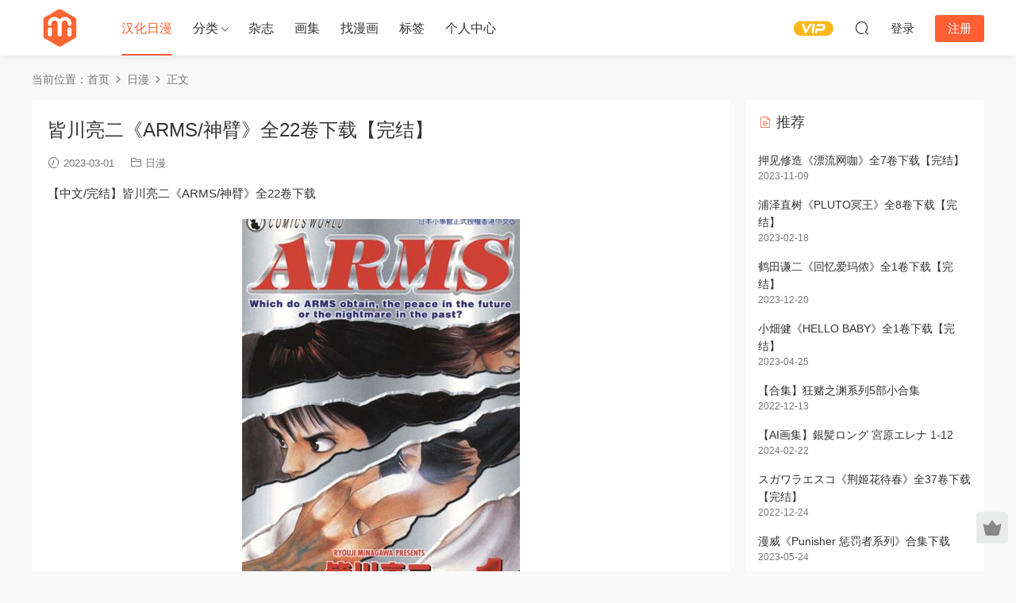

--- FILE ---
content_type: text/html; charset=UTF-8
request_url: https://imanshe.com/1024.html
body_size: 11862
content:
<!DOCTYPE HTML>
<html lang="zh-Hans">
<head>
  <meta charset="UTF-8">
  <meta http-equiv="X-UA-Compatible" content="IE=edge,chrome=1">
  <meta name="viewport" content="width=device-width,minimum-scale=1.0,maximum-scale=1.0,user-scalable=no"/>
  <meta name="apple-mobile-web-app-title" content="爱漫社">
  <meta http-equiv="Cache-Control" content="no-siteapp">
    <title>皆川亮二《ARMS/神臂》全22卷下载【完结】 - 爱漫社</title>
  <meta name="keywords" content="HD+,冒险,完结,格斗,皆川亮二,科幻,日漫">
  <meta name="description" content="【中文/完结】皆川亮二《ARMS/神臂》全22卷下载 内容简介： 高规凉，一个普普通通的高中生，有一个普普通通的三口之间，有一群普普通通的狐朋狗友，有一个普普通通的青梅竹马，住在一个普普通通的城市中居住，上着一所普普通通的高中。虽然他擅长飞檐走壁攀爬学校教学楼外墙如履平地，但是他只将这归功于小时候和老爸莫名其妙的野外露营生活；虽然他有一条小时候出过意外几乎断掉现不仅无碍而且具有超人的恢复力量的手臂，但是他却调侃地将其归功于医院神医为自己">
    <link rel="shortcut icon" href="">
  <meta name='robots' content='max-image-preview:large' />
<link rel='dns-prefetch' href='//cdn.staticfile.net' />
<style id='wp-img-auto-sizes-contain-inline-css' type='text/css'>
img:is([sizes=auto i],[sizes^="auto," i]){contain-intrinsic-size:3000px 1500px}
/*# sourceURL=wp-img-auto-sizes-contain-inline-css */
</style>
<style id='classic-theme-styles-inline-css' type='text/css'>
/*! This file is auto-generated */
.wp-block-button__link{color:#fff;background-color:#32373c;border-radius:9999px;box-shadow:none;text-decoration:none;padding:calc(.667em + 2px) calc(1.333em + 2px);font-size:1.125em}.wp-block-file__button{background:#32373c;color:#fff;text-decoration:none}
/*# sourceURL=/wp-includes/css/classic-themes.min.css */
</style>
<link rel='stylesheet' id='dripicons-css' href='//cdn.staticfile.net/dripicons/2.0.0/webfont.min.css?ver=2.0.0' type='text/css' media='screen' />
<link rel='stylesheet' id='modown-font-css' href='https://imanshe.com/wp-content/themes/modown/static/css/iconfont.css?ver=9.8' type='text/css' media='screen' />
<link rel='stylesheet' id='modown-base-css' href='https://imanshe.com/wp-content/themes/modown/static/css/base.css?ver=9.8' type='text/css' media='screen' />
<script type="text/javascript" src="https://imanshe.com/wp-includes/js/jquery/jquery.min.js?ver=3.7.1" id="jquery-core-js"></script>
<script type="text/javascript" src="https://imanshe.com/wp-includes/js/jquery/jquery-migrate.min.js?ver=3.4.1" id="jquery-migrate-js"></script>
<link rel="https://api.w.org/" href="https://imanshe.com/wp-json/" /><link rel="alternate" title="JSON" type="application/json" href="https://imanshe.com/wp-json/wp/v2/posts/1024" /><style id="erphpdown-custom"></style>
<link rel="icon" href="https://imanshe.com/wp-content/uploads/2023/02/logo.ico" sizes="32x32" />
<link rel="icon" href="https://imanshe.com/wp-content/uploads/2023/02/logo.ico" sizes="192x192" />
<link rel="apple-touch-icon" href="https://imanshe.com/wp-content/uploads/2023/02/logo.ico" />
<meta name="msapplication-TileImage" content="https://imanshe.com/wp-content/uploads/2023/02/logo.ico" />
    <script>var $ = jQuery;</script>
  <style>
  :root{--theme-color: #ff5f33;--theme-color2: #ff5f33;--theme-radius: 5px;}    .grids .grid .img{height: 400px;}
    .widget-postlist .hasimg li{padding-left: calc(44.8875px + 10px);}
    .widget-postlist .hasimg li .img{width:44.8875px;}
    @media (max-width: 1230px){
      .grids .grid .img{height: 326.31578947368px;}
    }
    @media (max-width: 1024px){
      .grids .grid .img{height: 400px;}
    }
    @media (max-width: 925px){
      .grids .grid .img{height: 326.31578947368px;}
    }
    @media (max-width: 768px){
      .grids .grid .img{height: 400px;}
    }
    @media (max-width: 620px){
      .grids .grid .img{height: 326.31578947368px;}
    }
    @media (max-width: 480px){
      .grids .grid .img{height: 252.63157894737px;}
    }
        .banner{margin-top: -70px;}
    .banner-slider{padding-top: 90px;}
        .banner-slider:after{content: none;}
    body.home .header{background: transparent;box-shadow: none;webkit-box-shadow:none;}
    body.home .header.scrolled{background: #fff;webkit-box-shadow: 0px 5px 10px 0px rgba(17, 58, 93, 0.1);-ms-box-shadow: 0px 5px 10px 0px rgba(17, 58, 93, 0.1);box-shadow: 0px 5px 10px 0px rgba(17, 58, 93, 0.1);}

    body.home .header:not(.scrolled) .nav-main > li, body.home .header:not(.scrolled) .nav-main > li > a, body.home .header:not(.scrolled) .nav-right > li > a, body.home .header:not(.scrolled) .nav-left > li > a{color:#ffffff;}
    body.home .header:not(.scrolled) .nav-line{background: #ffffff}
    body.home.night .header:not(.scrolled) .nav-main > li, body.home.night .header:not(.scrolled) .nav-main > li > a, body.home.night .header:not(.scrolled) .nav-right > li > a, body.home.night .header:not(.scrolled) .nav-left > li > a{color:#fff;}
    body.home .nav-main li.menu-item-has-children:after{color:#fff;}
    body.home .header.scrolled .nav-main li.menu-item-has-children:after{color:#333;}
    body.home.night .nav-main li.menu-item-has-children:after{color:#fff;}
    body.home.night .header.scrolled .nav-main li.menu-item-has-children:after{color:#bbb;}

    @media (max-width: 925px){
      .banner-slider{padding-top: 85px;}
          }

    @media (max-width: 768px){
      .banner{margin-top: -60px;}
      .banner-slider{padding-top: 70px;}
          }
      .banner:after, body.home .swiper-container-fullwidth .swiper-slide:after{content:"";position:absolute;top:0;bottom:0;left:0;right:0;background:linear-gradient(180deg,rgba(0,0,0,.38) 0,rgba(0,0,0,.38) 3.5%,rgba(0,0,0,.379) 7%,rgba(0,0,0,.377) 10.35%,rgba(0,0,0,.375) 13.85%,rgba(0,0,0,.372) 17.35%,rgba(0,0,0,.369) 20.85%,rgba(0,0,0,.366) 24.35%,rgba(0,0,0,.364) 27.85%,rgba(0,0,0,.361) 31.35%,rgba(0,0,0,.358) 34.85%,rgba(0,0,0,.355) 38.35%,rgba(0,0,0,.353) 41.85%,rgba(0,0,0,.351) 45.35%,rgba(0,0,0,.35) 48.85%,rgba(0,0,0,.353) 52.35%,rgba(0,0,0,.36) 55.85%,rgba(0,0,0,.371) 59.35%,rgba(0,0,0,.385) 62.85%,rgba(0,0,0,.402) 66.35%,rgba(0,0,0,.42) 69.85%,rgba(0,0,0,.44) 73.35%,rgba(0,0,0,.46) 76.85%,rgba(0,0,0,.48) 80.35%,rgba(0,0,0,.498) 83.85%,rgba(0,0,0,.515) 87.35%,rgba(0,0,0,.529) 90.85%,rgba(0,0,0,.54) 94.35%,rgba(0,0,0,.547) 97.85%,rgba(0,0,0,.55));z-index:9}
      .grids .grid h3 a{height: 40px;-webkit-line-clamp:2;}
    .grids .audio .title{line-height: 25px;}
      .grids .grid h3 a, .lists .list h3 a, .lists .grid h3 a, .home-blogs ul li h3 a{font-weight:600;}
      .mocats .moli ul li{padding-right: 0}
    .mocats .moli ul span{display:none !important;}
      .post > .vip-tag, .post > .free-tag{display:none !important;}
      .article-content{font-size: 15px;}
    @media(max-width: 768px){
      .article-content{font-size: 15px;}
    }
      .erphpdown-box, .erphpdown, .article-content .erphpdown-content-vip{background: transparent !important;border: 2px dashed var(--theme-color);}
    .erphpdown-box .erphpdown-title{display: inline-block;}
  .logo a img{width:70px;height:auto;max-height:100%}@media (max-width: 1024px){.logo a img{width:60px;height:auto;max-height:100%}}@media (max-width: 768px){.footer-widgets{display: none;}}@media (max-width:480px){}</style><style id='global-styles-inline-css' type='text/css'>
:root{--wp--preset--aspect-ratio--square: 1;--wp--preset--aspect-ratio--4-3: 4/3;--wp--preset--aspect-ratio--3-4: 3/4;--wp--preset--aspect-ratio--3-2: 3/2;--wp--preset--aspect-ratio--2-3: 2/3;--wp--preset--aspect-ratio--16-9: 16/9;--wp--preset--aspect-ratio--9-16: 9/16;--wp--preset--color--black: #000000;--wp--preset--color--cyan-bluish-gray: #abb8c3;--wp--preset--color--white: #ffffff;--wp--preset--color--pale-pink: #f78da7;--wp--preset--color--vivid-red: #cf2e2e;--wp--preset--color--luminous-vivid-orange: #ff6900;--wp--preset--color--luminous-vivid-amber: #fcb900;--wp--preset--color--light-green-cyan: #7bdcb5;--wp--preset--color--vivid-green-cyan: #00d084;--wp--preset--color--pale-cyan-blue: #8ed1fc;--wp--preset--color--vivid-cyan-blue: #0693e3;--wp--preset--color--vivid-purple: #9b51e0;--wp--preset--gradient--vivid-cyan-blue-to-vivid-purple: linear-gradient(135deg,rgb(6,147,227) 0%,rgb(155,81,224) 100%);--wp--preset--gradient--light-green-cyan-to-vivid-green-cyan: linear-gradient(135deg,rgb(122,220,180) 0%,rgb(0,208,130) 100%);--wp--preset--gradient--luminous-vivid-amber-to-luminous-vivid-orange: linear-gradient(135deg,rgb(252,185,0) 0%,rgb(255,105,0) 100%);--wp--preset--gradient--luminous-vivid-orange-to-vivid-red: linear-gradient(135deg,rgb(255,105,0) 0%,rgb(207,46,46) 100%);--wp--preset--gradient--very-light-gray-to-cyan-bluish-gray: linear-gradient(135deg,rgb(238,238,238) 0%,rgb(169,184,195) 100%);--wp--preset--gradient--cool-to-warm-spectrum: linear-gradient(135deg,rgb(74,234,220) 0%,rgb(151,120,209) 20%,rgb(207,42,186) 40%,rgb(238,44,130) 60%,rgb(251,105,98) 80%,rgb(254,248,76) 100%);--wp--preset--gradient--blush-light-purple: linear-gradient(135deg,rgb(255,206,236) 0%,rgb(152,150,240) 100%);--wp--preset--gradient--blush-bordeaux: linear-gradient(135deg,rgb(254,205,165) 0%,rgb(254,45,45) 50%,rgb(107,0,62) 100%);--wp--preset--gradient--luminous-dusk: linear-gradient(135deg,rgb(255,203,112) 0%,rgb(199,81,192) 50%,rgb(65,88,208) 100%);--wp--preset--gradient--pale-ocean: linear-gradient(135deg,rgb(255,245,203) 0%,rgb(182,227,212) 50%,rgb(51,167,181) 100%);--wp--preset--gradient--electric-grass: linear-gradient(135deg,rgb(202,248,128) 0%,rgb(113,206,126) 100%);--wp--preset--gradient--midnight: linear-gradient(135deg,rgb(2,3,129) 0%,rgb(40,116,252) 100%);--wp--preset--font-size--small: 13px;--wp--preset--font-size--medium: 20px;--wp--preset--font-size--large: 36px;--wp--preset--font-size--x-large: 42px;--wp--preset--spacing--20: 0.44rem;--wp--preset--spacing--30: 0.67rem;--wp--preset--spacing--40: 1rem;--wp--preset--spacing--50: 1.5rem;--wp--preset--spacing--60: 2.25rem;--wp--preset--spacing--70: 3.38rem;--wp--preset--spacing--80: 5.06rem;--wp--preset--shadow--natural: 6px 6px 9px rgba(0, 0, 0, 0.2);--wp--preset--shadow--deep: 12px 12px 50px rgba(0, 0, 0, 0.4);--wp--preset--shadow--sharp: 6px 6px 0px rgba(0, 0, 0, 0.2);--wp--preset--shadow--outlined: 6px 6px 0px -3px rgb(255, 255, 255), 6px 6px rgb(0, 0, 0);--wp--preset--shadow--crisp: 6px 6px 0px rgb(0, 0, 0);}:where(.is-layout-flex){gap: 0.5em;}:where(.is-layout-grid){gap: 0.5em;}body .is-layout-flex{display: flex;}.is-layout-flex{flex-wrap: wrap;align-items: center;}.is-layout-flex > :is(*, div){margin: 0;}body .is-layout-grid{display: grid;}.is-layout-grid > :is(*, div){margin: 0;}:where(.wp-block-columns.is-layout-flex){gap: 2em;}:where(.wp-block-columns.is-layout-grid){gap: 2em;}:where(.wp-block-post-template.is-layout-flex){gap: 1.25em;}:where(.wp-block-post-template.is-layout-grid){gap: 1.25em;}.has-black-color{color: var(--wp--preset--color--black) !important;}.has-cyan-bluish-gray-color{color: var(--wp--preset--color--cyan-bluish-gray) !important;}.has-white-color{color: var(--wp--preset--color--white) !important;}.has-pale-pink-color{color: var(--wp--preset--color--pale-pink) !important;}.has-vivid-red-color{color: var(--wp--preset--color--vivid-red) !important;}.has-luminous-vivid-orange-color{color: var(--wp--preset--color--luminous-vivid-orange) !important;}.has-luminous-vivid-amber-color{color: var(--wp--preset--color--luminous-vivid-amber) !important;}.has-light-green-cyan-color{color: var(--wp--preset--color--light-green-cyan) !important;}.has-vivid-green-cyan-color{color: var(--wp--preset--color--vivid-green-cyan) !important;}.has-pale-cyan-blue-color{color: var(--wp--preset--color--pale-cyan-blue) !important;}.has-vivid-cyan-blue-color{color: var(--wp--preset--color--vivid-cyan-blue) !important;}.has-vivid-purple-color{color: var(--wp--preset--color--vivid-purple) !important;}.has-black-background-color{background-color: var(--wp--preset--color--black) !important;}.has-cyan-bluish-gray-background-color{background-color: var(--wp--preset--color--cyan-bluish-gray) !important;}.has-white-background-color{background-color: var(--wp--preset--color--white) !important;}.has-pale-pink-background-color{background-color: var(--wp--preset--color--pale-pink) !important;}.has-vivid-red-background-color{background-color: var(--wp--preset--color--vivid-red) !important;}.has-luminous-vivid-orange-background-color{background-color: var(--wp--preset--color--luminous-vivid-orange) !important;}.has-luminous-vivid-amber-background-color{background-color: var(--wp--preset--color--luminous-vivid-amber) !important;}.has-light-green-cyan-background-color{background-color: var(--wp--preset--color--light-green-cyan) !important;}.has-vivid-green-cyan-background-color{background-color: var(--wp--preset--color--vivid-green-cyan) !important;}.has-pale-cyan-blue-background-color{background-color: var(--wp--preset--color--pale-cyan-blue) !important;}.has-vivid-cyan-blue-background-color{background-color: var(--wp--preset--color--vivid-cyan-blue) !important;}.has-vivid-purple-background-color{background-color: var(--wp--preset--color--vivid-purple) !important;}.has-black-border-color{border-color: var(--wp--preset--color--black) !important;}.has-cyan-bluish-gray-border-color{border-color: var(--wp--preset--color--cyan-bluish-gray) !important;}.has-white-border-color{border-color: var(--wp--preset--color--white) !important;}.has-pale-pink-border-color{border-color: var(--wp--preset--color--pale-pink) !important;}.has-vivid-red-border-color{border-color: var(--wp--preset--color--vivid-red) !important;}.has-luminous-vivid-orange-border-color{border-color: var(--wp--preset--color--luminous-vivid-orange) !important;}.has-luminous-vivid-amber-border-color{border-color: var(--wp--preset--color--luminous-vivid-amber) !important;}.has-light-green-cyan-border-color{border-color: var(--wp--preset--color--light-green-cyan) !important;}.has-vivid-green-cyan-border-color{border-color: var(--wp--preset--color--vivid-green-cyan) !important;}.has-pale-cyan-blue-border-color{border-color: var(--wp--preset--color--pale-cyan-blue) !important;}.has-vivid-cyan-blue-border-color{border-color: var(--wp--preset--color--vivid-cyan-blue) !important;}.has-vivid-purple-border-color{border-color: var(--wp--preset--color--vivid-purple) !important;}.has-vivid-cyan-blue-to-vivid-purple-gradient-background{background: var(--wp--preset--gradient--vivid-cyan-blue-to-vivid-purple) !important;}.has-light-green-cyan-to-vivid-green-cyan-gradient-background{background: var(--wp--preset--gradient--light-green-cyan-to-vivid-green-cyan) !important;}.has-luminous-vivid-amber-to-luminous-vivid-orange-gradient-background{background: var(--wp--preset--gradient--luminous-vivid-amber-to-luminous-vivid-orange) !important;}.has-luminous-vivid-orange-to-vivid-red-gradient-background{background: var(--wp--preset--gradient--luminous-vivid-orange-to-vivid-red) !important;}.has-very-light-gray-to-cyan-bluish-gray-gradient-background{background: var(--wp--preset--gradient--very-light-gray-to-cyan-bluish-gray) !important;}.has-cool-to-warm-spectrum-gradient-background{background: var(--wp--preset--gradient--cool-to-warm-spectrum) !important;}.has-blush-light-purple-gradient-background{background: var(--wp--preset--gradient--blush-light-purple) !important;}.has-blush-bordeaux-gradient-background{background: var(--wp--preset--gradient--blush-bordeaux) !important;}.has-luminous-dusk-gradient-background{background: var(--wp--preset--gradient--luminous-dusk) !important;}.has-pale-ocean-gradient-background{background: var(--wp--preset--gradient--pale-ocean) !important;}.has-electric-grass-gradient-background{background: var(--wp--preset--gradient--electric-grass) !important;}.has-midnight-gradient-background{background: var(--wp--preset--gradient--midnight) !important;}.has-small-font-size{font-size: var(--wp--preset--font-size--small) !important;}.has-medium-font-size{font-size: var(--wp--preset--font-size--medium) !important;}.has-large-font-size{font-size: var(--wp--preset--font-size--large) !important;}.has-x-large-font-size{font-size: var(--wp--preset--font-size--x-large) !important;}
/*# sourceURL=global-styles-inline-css */
</style>
</head>
<body class="wp-singular post-template-default single single-post postid-1024 single-format-standard wp-theme-modown">
<header class="header">
  <div class="container clearfix">

    
        <div class="logo">
      <a href="https://imanshe.com" title="爱漫社"><img src="https://imanshe.com/wp-content/uploads/2023/02/logo7070.png" data-light="https://imanshe.com/wp-content/uploads/2023/02/logo7070.png" data-dark="https://imanshe.com/wp-content/uploads/2023/02/logo7070.png" alt="爱漫社" /></a>
    </div>

    <ul class="nav-main">
      <li id="menu-item-4398" class="menu-item menu-item-type-taxonomy menu-item-object-category current-post-ancestor current-menu-parent current-post-parent menu-item-4398"><a href="https://imanshe.com/riman">汉化日漫</a></li>
<li id="menu-item-4396" class="menu-item menu-item-type-custom menu-item-object-custom menu-item-has-children menu-item-4396"><a href="https://imanshe.com/all">分类</a>
<ul class="sub-menu">
	<li id="menu-item-49" class="menu-item menu-item-type-taxonomy menu-item-object-category current-post-ancestor current-menu-parent current-post-parent menu-item-49"><a href="https://imanshe.com/riman">日漫</a></li>
	<li id="menu-item-2864" class="menu-item menu-item-type-taxonomy menu-item-object-category menu-item-2864"><a href="https://imanshe.com/guoman">国漫</a></li>
	<li id="menu-item-948" class="menu-item menu-item-type-taxonomy menu-item-object-category menu-item-948"><a href="https://imanshe.com/gangman">港漫</a></li>
	<li id="menu-item-2865" class="menu-item menu-item-type-taxonomy menu-item-object-category menu-item-2865"><a href="https://imanshe.com/hanman">韩漫</a></li>
	<li id="menu-item-2863" class="menu-item menu-item-type-taxonomy menu-item-object-category menu-item-2863"><a href="https://imanshe.com/meiman">美漫</a></li>
	<li id="menu-item-106" class="menu-item menu-item-type-taxonomy menu-item-object-category menu-item-106"><a href="https://imanshe.com/raw">原版</a></li>
</ul>
</li>
<li id="menu-item-105" class="menu-item menu-item-type-taxonomy menu-item-object-category menu-item-105"><a href="https://imanshe.com/magazine">杂志</a></li>
<li id="menu-item-4397" class="menu-item menu-item-type-taxonomy menu-item-object-category menu-item-4397"><a href="https://imanshe.com/artbook">画集</a></li>
<li id="menu-item-2471" class="menu-item menu-item-type-post_type menu-item-object-page menu-item-2471"><a href="https://imanshe.com/all">找漫画</a></li>
<li id="menu-item-947" class="menu-item menu-item-type-post_type menu-item-object-page menu-item-947"><a href="https://imanshe.com/tags">标签</a></li>
<li id="menu-item-949" class="menu-item menu-item-type-post_type menu-item-object-page menu-item-949"><a href="https://imanshe.com/user">个人中心</a></li>
    </ul>

    
    <ul class="nav-right">
                  <li class="nav-vip">
        <a href="https://imanshe.com/vip"><i class="icon icon-vip-s"></i></a>
      </li>
                                    <li class="nav-search">
        <a href="javascript:;" class="search-loader" title="搜索"><i class="icon icon-search"></i></a>
      </li>
                    <li class="nav-login no"><a href="https://imanshe.com/login?redirect_to=https://imanshe.com/1024.html" class="signin-loader" rel="nofollow"><i class="icon icon-user"></i><span>登录</span></a><b class="nav-line"></b><a href="https://imanshe.com/login?action=register&redirect_to=https://imanshe.com/1024.html" class="reg signup-loader" rel="nofollow"><span>注册</span></a></li>
                    <li class="nav-button"><a href="javascript:;" class="nav-loader"><i class="icon icon-menu"></i></a></li>
          </ul>

  </div>
</header>


<div class="search-wrap">
  <div class="container search-wrap-container">
    <form action="https://imanshe.com/" class="search-form" method="get">
            <input autocomplete="off" class="search-input" name="s" placeholder="输入关键字回车" type="text">
      <button class="search-btn" type="submit"><i class="icon icon-search"></i>搜索</button>
      <i class="icon icon-close"></i>
      <input type="hidden" name="cat" class="search-cat-val">
          </form>
  </div>
</div><div class="main">
		<div class="container clearfix">
				<div class="breadcrumbs">当前位置：<span><a href="https://imanshe.com/" itemprop="url"><span itemprop="title">首页</span></a></span> <span class="sep"><i class="dripicons dripicons-chevron-right"></i></span> <span><a href="https://imanshe.com/riman" itemprop="url"><span itemprop="title">日漫</span></a></span> <span class="sep"><i class="dripicons dripicons-chevron-right"></i></span> <span class="current">正文</span></div>						<div class="content-wrap">
	    	<div class="content">
	    			    			    			    			    		<article id="single-content" class="single-content">
		    		<div class="article-header">	<h1 class="article-title">皆川亮二《ARMS/神臂》全22卷下载【完结】</h1>
	<div class="article-meta">
				<span class="item"><i class="icon icon-time"></i> 2023-03-01</span>		<span class="item item-cats"><i class="icon icon-cat"></i> <a href="https://imanshe.com/riman" id="img-cat-4">日漫</a></span>									</div>
</div>		    				    		<div class="article-content clearfix">
		    					    					    					    					    						    						    						    						    			<p>【中文/完结】皆川亮二《ARMS/神臂》全22卷下载</p>
<div class="post-thumbnail option-post-thumbnail">
 <img fetchpriority="high" decoding="async" width="350" height="480" src="https://imgs.11quu.com/2023/02/8465854516207311828.jpg" class="aligncenter" alt="">
</div>
<div class="entry-content">
<h3>内容简介：</h3>
<p>高规凉，一个普普通通的高中生，有一个普普通通的三口之间，有一群普普通通的狐朋狗友，有一个普普通通的青梅竹马，住在一个普普通通的城市中居住，上着一所普普通通的高中。虽然他擅长飞檐走壁攀爬学校教学楼外墙如履平地，但是他只将这归功于小时候和老爸莫名其妙的野外露营生活；虽然他有一条小时候出过意外几乎断掉现不仅无碍而且具有超人的恢复力量的手臂，但是他却调侃地将其归功于医院神医为自己植入了神的力量……</p>
<h3>百度网盘下载内容包括：</h3>
<ul>
<li>【<span>超清原画/扫描原档/HD+</span>】【PDF】22卷【完结】，香港中文，分辨率1600*2400</li>
</ul>
</div>
<p></p>
<div class="erphpdown erphpdown-see erphpdown-content-vip" style="display:block">此隐藏内容仅限VIP查看<a href="https://imanshe.com/user?action=vip" target="_blank" class="erphpdown-vip">升级VIP</a></div>
			    						    						    			<style>.erphpdown-box, .erphpdown-box + .article-custom-metas{display:block;}</style>			    					    		
			    					    				    					    			<div class="article-copyright"><i class="icon icon-warning1"></i> 如文件无法打开，可查看本站推荐的<a href="https://imanshe.com/soft" target="_blank">漫画阅读软件</a>。原文链接：<a href="https://imanshe.com/1024.html">https://imanshe.com/1024.html</a>，转载请注明出处。		    			</div>		            </div>
		    				            <div class="article-tags"><a href="https://imanshe.com/tag/hd" rel="tag">HD+</a><a href="https://imanshe.com/tag/%e5%86%92%e9%99%a9" rel="tag">冒险</a><a href="https://imanshe.com/tag/%e5%ae%8c%e7%bb%93" rel="tag">完结</a><a href="https://imanshe.com/tag/%e6%a0%bc%e6%96%97" rel="tag">格斗</a><a href="https://imanshe.com/tag/%e7%9a%86%e5%b7%9d%e4%ba%ae%e4%ba%8c" rel="tag">皆川亮二</a><a href="https://imanshe.com/tag/%e7%a7%91%e5%b9%bb" rel="tag">科幻</a></div>					<div class="article-shares"><a href="javascript:;" data-url="https://imanshe.com/1024.html" class="share-weixin"><i class="icon icon-weixin"></i></a><a data-share="qzone" class="share-qzone" data-url="https://imanshe.com/1024.html"><i class="icon icon-qzone"></i></a><a data-share="weibo" class="share-tsina" data-url="https://imanshe.com/1024.html"><i class="icon icon-weibo"></i></a><a data-share="qq" class="share-sqq" data-url="https://imanshe.com/1024.html"><i class="icon icon-qq"></i></a><a data-share="douban" class="share-douban" data-url="https://imanshe.com/1024.html"><i class="icon icon-douban"></i></a></div>	            </article>
	            	            	            <nav class="article-nav">
	                <span class="article-nav-prev">上一篇<br><a href="https://imanshe.com/1023.html" rel="prev">佐藤友生《妖怪医生》全15卷下载【完结】</a></span>
	                <span class="article-nav-next">下一篇<br><a href="https://imanshe.com/1025.html" rel="next">敷诚一《藤村同学的学生会》全8卷下载【完结】</a></span>
	            </nav>
	            	            	            <div class="single-related"><h3 class="related-title"><i class="icon icon-related"></i> 猜你喜欢</h3><div class="grids relateds clearfix"><div class="post grid"  data-id="5239">
    <div class="img">
        <a href="https://imanshe.com/5239.html" title="藤田かくじ《放学后老娘给你两拳》1-13话下载【连载中】" target="" rel="bookmark">
        <img  src="https://imanshe.com/wp-content/uploads/replace/1b17121acd331b510b5d7f1fa95742f0.jpeg" class="thumb" alt="藤田かくじ《放学后老娘给你两拳》1-13话下载【连载中】">
                </a>
        <div class="img-cat"><a href="https://imanshe.com/riman" id="img-cat-4">日漫</a></div>    </div>
    <div class="con">
        
        
        <h3 itemprop="name headline"><a itemprop="url" rel="bookmark" href="https://imanshe.com/5239.html" title="藤田かくじ《放学后老娘给你两拳》1-13话下载【连载中】" target="">藤田かくじ《放学后老娘给你两拳》1-13话下载【连载中】</a></h3>

                <div class="excerpt">想体验热血吗，那就放学后和我打两拳。 百度网盘下载： 【JPG】1-13话【连载中】</div>
        <div class="grid-meta">
            <span class="time"><i class="icon icon-time"></i> 3周前</span><span class="comments"><i class="icon icon-comment"></i> 0</span>        </div>

            </div>

    <span class="vip-tag"><i>VIP</i></span>    </div><div class="post grid"  data-id="5238">
    <div class="img">
        <a href="https://imanshe.com/5238.html" title="りょん《你是地雷吗？地原同学》1-92话下载" target="" rel="bookmark">
        <img  src="https://imanshe.com/wp-content/uploads/2026/01/1767880425-002.webp" class="thumb" alt="りょん《你是地雷吗？地原同学》1-92话下载">
                </a>
        <div class="img-cat"><a href="https://imanshe.com/riman" id="img-cat-4">日漫</a></div>    </div>
    <div class="con">
        
        
        <h3 itemprop="name headline"><a itemprop="url" rel="bookmark" href="https://imanshe.com/5238.html" title="りょん《你是地雷吗？地原同学》1-92话下载" target="">りょん《你是地雷吗？地原同学》1-92话下载</a></h3>

                <div class="excerpt">我的同桌是一个传说中被称为地雷系的女孩 百度网盘下载： 【PDF】1-92话【连载中】</div>
        <div class="grid-meta">
            <span class="time"><i class="icon icon-time"></i> 3周前</span><span class="comments"><i class="icon icon-comment"></i> 0</span>        </div>

            </div>

    <span class="vip-tag"><i>VIP</i></span>    </div><div class="post grid"  data-id="5240">
    <div class="img">
        <a href="https://imanshe.com/5240.html" title="逸茂エルク《冰上二重奏》1-22话下载【连载中】" target="" rel="bookmark">
        <img  src="https://imanshe.com/wp-content/uploads/replace/5b57cdf920c278a8f70b74e71a48e650.jpeg" class="thumb" alt="逸茂エルク《冰上二重奏》1-22话下载【连载中】">
                </a>
        <div class="img-cat"><a href="https://imanshe.com/riman" id="img-cat-4">日漫</a></div>    </div>
    <div class="con">
        
        
        <h3 itemprop="name headline"><a itemprop="url" rel="bookmark" href="https://imanshe.com/5240.html" title="逸茂エルク《冰上二重奏》1-22话下载【连载中】" target="">逸茂エルク《冰上二重奏》1-22话下载【连载中】</a></h3>

                <div class="excerpt">隼马在花样滑冰场上被一位少女深深吸引， 于是他开始自学滑冰并持续练习。 然而，那位令他憧憬的少女却突然从赛场上消失了。 失去方向的隼马，数年后在滑冰场上竟与她意...</div>
        <div class="grid-meta">
            <span class="time"><i class="icon icon-time"></i> 3周前</span><span class="comments"><i class="icon icon-comment"></i> 0</span>        </div>

            </div>

    <span class="vip-tag"><i>VIP</i></span>    </div><div class="post grid"  data-id="5233">
    <div class="img">
        <a href="https://imanshe.com/5233.html" title="李晓楠《绍宋》1-192话下载【连载中】" target="" rel="bookmark">
        <img  src="https://imanshe.com/wp-content/uploads/replace/f408f30f9b05f1fbc0df994f60b65e8f.jpeg" class="thumb" alt="李晓楠《绍宋》1-192话下载【连载中】">
                </a>
        <div class="img-cat"><a href="https://imanshe.com/riman" id="img-cat-4">日漫</a></div>    </div>
    <div class="con">
        
        
        <h3 itemprop="name headline"><a itemprop="url" rel="bookmark" href="https://imanshe.com/5233.html" title="李晓楠《绍宋》1-192话下载【连载中】" target="">李晓楠《绍宋》1-192话下载【连载中】</a></h3>

                <div class="excerpt">故事简介 皇九子赵构在南京应天（今商丘）匆忙登基，群臣都期待这个有英武之名的新皇能够率军抵抗金人的侵略。但短短三个月后，赵构就开启南下逃亡之路。不过刚一启程，这...</div>
        <div class="grid-meta">
            <span class="time"><i class="icon icon-time"></i> 3周前</span><span class="comments"><i class="icon icon-comment"></i> 0</span>        </div>

            </div>

    <span class="vip-tag"><i>VIP</i></span>    </div><div class="post grid"  data-id="5232">
    <div class="img">
        <a href="https://imanshe.com/5232.html" title="雁木万里《拒绝耍心机女孩》01卷下载【连载中】" target="" rel="bookmark">
        <img  src="https://imanshe.com/wp-content/uploads/replace/d25a7044225e2c5374e4644070774800.jpeg" class="thumb" alt="雁木万里《拒绝耍心机女孩》01卷下载【连载中】">
                </a>
        <div class="img-cat"><a href="https://imanshe.com/riman" id="img-cat-4">日漫</a></div>    </div>
    <div class="con">
        
        
        <h3 itemprop="name headline"><a itemprop="url" rel="bookmark" href="https://imanshe.com/5232.html" title="雁木万里《拒绝耍心机女孩》01卷下载【连载中】" target="">雁木万里《拒绝耍心机女孩》01卷下载【连载中】</a></h3>

                <div class="excerpt">作品简介 漫画作者：雁木万里 对耍心机的女生很严格的男高中生── 桥本令儿很讨厌班上最耍心机的女生──药师寺美影。 然而美影却打从心底喜欢着令儿！ 愿美影奋力的...</div>
        <div class="grid-meta">
            <span class="time"><i class="icon icon-time"></i> 3周前</span><span class="comments"><i class="icon icon-comment"></i> 0</span>        </div>

            </div>

    <span class="vip-tag"><i>VIP</i></span>    </div><div class="post grid"  data-id="5225">
    <div class="img">
        <a href="https://imanshe.com/5225.html" title="浅见理都《谁看见了孔雀在跳舞》1-7卷下载【完结】" target="" rel="bookmark">
        <img  src="https://imanshe.com/wp-content/uploads/replace/9dba9799ecf41ef93d64b9945fdcaf7f.jpeg" class="thumb" alt="浅见理都《谁看见了孔雀在跳舞》1-7卷下载【完结】">
                </a>
        <div class="img-cat"><a href="https://imanshe.com/riman" id="img-cat-4">日漫</a></div>    </div>
    <div class="con">
        
        
        <h3 itemprop="name headline"><a itemprop="url" rel="bookmark" href="https://imanshe.com/5225.html" title="浅见理都《谁看见了孔雀在跳舞》1-7卷下载【完结】" target="">浅见理都《谁看见了孔雀在跳舞》1-7卷下载【完结】</a></h3>

                <div class="excerpt">一个下着细雪的圣诞夜，发生了一起退休警察遭人杀害的事件。 嫌疑犯遭到逮捕，事件乍看之下圆满落幕。 然而，遭杀害的退休警察官生前留给女儿的一封信，使得事件再次动起...</div>
        <div class="grid-meta">
            <span class="time"><i class="icon icon-time"></i> 4周前</span><span class="comments"><i class="icon icon-comment"></i> 0</span>        </div>

            </div>

    <span class="vip-tag"><i>VIP</i></span>    </div></div><script>var relateImgWidth = jQuery(".single-related .grids .grid .img").width();jQuery(".single-related .grids .grid .img").height(relateImgWidth*1.4035);</script></div>	            <div class="single-comment">
	<h3 class="comments-title" id="comments">
		<i class="icon icon-comments"></i> 评论<small>0</small>
	</h3>
	<div id="respond" class="comments-respond no_webshot">
				<div class="comment-signarea">请先 <a href="javascript:;" class="signin-loader">登录</a></div>
			</div>
	</div>



	            	    	</div>
	    </div>
		<aside class="sidebar">
	<div class="theiaStickySidebar">
	
	<div class="widget widget-postlist"><h3><i class="icon icon-posts"></i> 推荐</h3><ul class="clearfix">        <li>
          		            <h4><a href="https://imanshe.com/3858.html" target="" title="押见修造《漂流网咖》全7卷下载【完结】">押见修造《漂流网咖》全7卷下载【完结】</a></h4>
          <p class="meta">
          	<span class="time">2023-11-09</span>          	          	          </p>
                  </li>
		        <li>
          		            <h4><a href="https://imanshe.com/859.html" target="" title="浦泽直树《PLUTO冥王》全8卷下载【完结】">浦泽直树《PLUTO冥王》全8卷下载【完结】</a></h4>
          <p class="meta">
          	<span class="time">2023-02-18</span>          	          	          </p>
                  </li>
		        <li>
          		            <h4><a href="https://imanshe.com/4112.html" target="" title="鹤田谦二《回忆爱玛侬》全1卷下载【完结】">鹤田谦二《回忆爱玛侬》全1卷下载【完结】</a></h4>
          <p class="meta">
          	<span class="time">2023-12-20</span>          	          	          </p>
                  </li>
		        <li>
          		            <h4><a href="https://imanshe.com/1992.html" target="" title="小畑健《HELLO BABY》全1卷下载【完结】">小畑健《HELLO BABY》全1卷下载【完结】</a></h4>
          <p class="meta">
          	<span class="time">2023-04-25</span>          	          	          </p>
                  </li>
		        <li>
          		            <h4><a href="https://imanshe.com/320.html" target="" title="【合集】狂赌之渊系列5部小合集">【合集】狂赌之渊系列5部小合集</a></h4>
          <p class="meta">
          	<span class="time">2022-12-13</span>          	          	          </p>
                  </li>
		        <li>
          		            <h4><a href="https://imanshe.com/4613.html" target="" title="【AI画集】銀髪ロング 宮原エレナ 1-12">【AI画集】銀髪ロング 宮原エレナ 1-12</a></h4>
          <p class="meta">
          	<span class="time">2024-02-22</span>          	          	          </p>
                  </li>
		        <li>
          		            <h4><a href="https://imanshe.com/614.html" target="" title="スガワラエスコ《荆姬花待春》全37卷下载【完结】">スガワラエスコ《荆姬花待春》全37卷下载【完结】</a></h4>
          <p class="meta">
          	<span class="time">2022-12-24</span>          	          	          </p>
                  </li>
		        <li>
          		            <h4><a href="https://imanshe.com/2704.html" target="" title="漫威《Punisher 惩罚者系列》合集下载">漫威《Punisher 惩罚者系列》合集下载</a></h4>
          <p class="meta">
          	<span class="time">2023-05-24</span>          	          	          </p>
                  </li>
		</ul></div><div class="widget widget-tags"><h3><i class="icon icon-tag"></i> 标签</h3><div class="items"><a href="https://imanshe.com/tag/%e5%ae%8c%e7%bb%93">完结</a><a href="https://imanshe.com/tag/hd">HD+</a><a href="https://imanshe.com/tag/%e7%88%b1%e6%83%85">爱情</a><a href="https://imanshe.com/tag/%e8%bf%9e%e8%bd%bd">连载</a><a href="https://imanshe.com/tag/%e5%86%92%e9%99%a9">冒险</a><a href="https://imanshe.com/tag/%e6%a0%bc%e6%96%97">格斗</a><a href="https://imanshe.com/tag/%e6%90%9e%e7%ac%91">搞笑</a><a href="https://imanshe.com/tag/%e7%bb%8f%e5%85%b8">经典</a><a href="https://imanshe.com/tag/%e7%a7%91%e5%b9%bb">科幻</a><a href="https://imanshe.com/tag/%e7%83%ad%e8%a1%80">热血</a><a href="https://imanshe.com/tag/%e9%ad%94%e5%b9%bb">魔幻</a><a href="https://imanshe.com/tag/%e5%a5%87%e5%b9%bb">奇幻</a><a href="https://imanshe.com/tag/%e6%82%ac%e7%96%91">悬疑</a><a href="https://imanshe.com/tag/%e6%a0%a1%e5%9b%ad">校园</a><a href="https://imanshe.com/tag/%e6%ad%a6%e4%be%a0">武侠</a><a href="https://imanshe.com/tag/%e6%81%90%e6%80%96">恐怖</a><a href="https://imanshe.com/tag/%e5%b0%91%e5%a5%b3">少女</a><a href="https://imanshe.com/tag/%e5%8e%86%e5%8f%b2">历史</a><a href="https://imanshe.com/tag/%e7%ab%9e%e6%8a%80">竞技</a><a href="https://imanshe.com/tag/%e7%94%9f%e6%b4%bb">生活</a><a href="https://imanshe.com/tag/%e7%94%bb%e9%9b%86">画集</a><a href="https://imanshe.com/tag/%e8%80%bd%e7%be%8e">耽美</a><a href="https://imanshe.com/tag/%e8%81%8c%e5%9c%ba">职场</a><a href="https://imanshe.com/tag/%e7%a5%9e%e9%ac%bc">神鬼</a><a href="https://imanshe.com/tag/%e5%b0%91%e5%b9%b4">少年</a><a href="https://imanshe.com/tag/%e6%97%a5%e6%96%87">日文</a><a href="https://imanshe.com/tag/%e6%88%98%e4%ba%89">战争</a><a href="https://imanshe.com/tag/%e4%be%a6%e6%8e%a2">侦探</a><a href="https://imanshe.com/tag/%e5%85%8d%e8%b4%b9">免费</a><a href="https://imanshe.com/tag/%e5%90%88%e9%9b%86">合集</a><a href="https://imanshe.com/tag/%e9%ad%94%e6%b3%95">魔法</a><a href="https://imanshe.com/tag/%e9%bb%84%e7%8e%89%e9%83%8e">黄玉郎</a><a href="https://imanshe.com/tag/%e5%8a%b1%e5%bf%97">励志</a><a href="https://imanshe.com/tag/%e5%91%a8%e5%88%8a%e5%b0%91%e5%b9%b4jump">周刊少年Jump</a><a href="https://imanshe.com/tag/%e9%80%b1%e5%88%8a%e5%b0%91%e5%b9%b4%e3%82%b8%e3%83%a3%e3%83%b3%e3%83%97">週刊少年ジャンプ</a><a href="https://imanshe.com/tag/young-jump">Young Jump</a><a href="https://imanshe.com/tag/%e7%94%9f%e5%ad%98">生存</a><a href="https://imanshe.com/tag/%e9%80%b1%e5%88%8a%e3%83%a4%e3%83%b3%e3%82%b0%e3%82%b8%e3%83%a3%e3%83%b3%e3%83%97">週刊ヤングジャンプ</a><a href="https://imanshe.com/tag/%e6%b2%bb%e6%84%88">治愈</a><a href="https://imanshe.com/tag/%e9%9d%92%e5%b9%b4">青年</a></div></div>	</div>	    
</aside>	</div>
</div>
<footer class="footer">
	<div class="container">
	    	    	    <div class="copyright"><p>Copyright ©爱漫社 ©2022 站内大部分资源收集于网络，若侵犯了您的合法权益，请联系我们删除！</p>
</div>
	</div>
</footer>


<div class="rollbar">
	<ul>
						<li class="vip-li"><a href="https://imanshe.com/vip"><i class="icon icon-crown-s"></i></a><h6>升级VIP<i></i></h6></li>										<li class="totop-li"><a href="javascript:;" class="totop"><i class="icon icon-arrow-up"></i></a><h6>返回顶部<i></i></h6></li>    
	</ul>
</div>




<div class="sign">			
	<div class="sign-mask"></div>			
	<div class="sign-box">	
			
		<div class="sign-wrap">	
			<div class="sign-tips"></div>			
			<form id="sign-in">  
			    <div class="form-item" style="text-align:center"><a href="https://imanshe.com"><img class="logo-login" src="https://imanshe.com/wp-content/uploads/2023/02/logo100.png" alt="爱漫社"></a></div>
				<div class="form-item"><input type="text" name="user_login" class="form-control" id="user_login" placeholder="用户名/邮箱"><i class="icon icon-user"></i></div>			
				<div class="form-item"><input type="password" name="password" class="form-control" id="user_pass" placeholder="密码"><i class="icon icon-lock"></i></div>		
					
				<div class="sign-submit">			
					<input type="button" class="btn signinsubmit-loader" name="submit" value="登录">  			
					<input type="hidden" name="action" value="signin">			
				</div>			
				<div class="sign-trans">没有账号？<a href="javascript:;" class="erphp-reg-must">注册</a>&nbsp;&nbsp;<a href="https://imanshe.com/login?action=password&redirect_to=https://imanshe.com/1024.html" rel="nofollow" target="_blank">忘记密码？</a></div>		
									
			</form>	
					
			<form id="sign-up" style="display: none;"> 	
			    <div class="form-item" style="text-align:center"><a href="https://imanshe.com"><img class="logo-login" src="https://imanshe.com/wp-content/uploads/2023/02/logo100.png" alt="爱漫社"></a></div>			
			    	
				<div class="form-item"><input type="text" name="name" class="form-control" id="user_register" placeholder="用户名"><i class="icon icon-user"></i></div>			
				<div class="form-item"><input type="email" name="email" class="form-control" id="user_email" placeholder="邮箱"><i class="icon icon-mail"></i></div>		
				<div class="form-item"><input type="password" name="password2" class="form-control" id="user_pass2" placeholder="密码"><i class="icon icon-lock"></i></div>
								<div class="form-item">
					<input type="text" class="form-control" id="captcha" name="captcha" placeholder="验证码"><span class="captcha-clk2">显示验证码</span>
					<i class="icon icon-safe"></i>
				</div>
					
				<div class="sign-submit">			
					<input type="button" class="btn signupsubmit-loader" name="submit" value="注册">  			
					<input type="hidden" name="action" value="signup">  	
								
				</div>			
				<div class="sign-trans">已有账号？ <a href="javascript:;" class="modown-login-must">登录</a></div>	
					
													
			</form>	
				
							
			<div class="sign-notice"></div>
		</div>
	</div>			
</div>
<script>
	window._MBT = {uri: 'https://imanshe.com/wp-content/themes/modown', child: 'https://imanshe.com/wp-content/themes/modown', urc: '1', uru: '1', url:'https://imanshe.com', urg: '1', usr: 'https://imanshe.com/user', roll: [], admin_ajax: 'https://imanshe.com/wp-admin/admin-ajax.php', erphpdown: 'https://imanshe.com/wp-content/plugins/erphpdown/', image: '1.4035', hanimated: '0', fancybox: '0', anchor: '0', loading: '', nav: '0', iframe: '0', video_full: '0',tuan: '0',down_fixed: '0', post_h3_nav: '0'};</script>
<script type="speculationrules">
{"prefetch":[{"source":"document","where":{"and":[{"href_matches":"/*"},{"not":{"href_matches":["/wp-*.php","/wp-admin/*","/wp-content/uploads/*","/wp-content/*","/wp-content/plugins/*","/wp-content/themes/modown/*","/*\\?(.+)"]}},{"not":{"selector_matches":"a[rel~=\"nofollow\"]"}},{"not":{"selector_matches":".no-prefetch, .no-prefetch a"}}]},"eagerness":"conservative"}]}
</script>
<script>window._ERPHPDOWN = {"uri":"https://imanshe.com/wp-content/plugins/erphpdown", "payment": "1", "wppay": "scan", "tuan":"", "danmu": "0", "author": "mobantu"}</script>
<script type="text/javascript" id="erphpdown-js-extra">
/* <![CDATA[ */
var _ERPHP = {"ajaxurl":"https://imanshe.com/wp-admin/admin-ajax.php"};
//# sourceURL=erphpdown-js-extra
/* ]]> */
</script>
<script type="text/javascript" src="https://imanshe.com/wp-content/plugins/erphpdown/static/erphpdown.js?ver=18.22" id="erphpdown-js"></script>
<script type="text/javascript" src="https://imanshe.com/wp-content/themes/modown/static/js/lib.js?ver=9.8" id="modown-lib-js"></script>
<script type="text/javascript" src="https://imanshe.com/wp-content/themes/modown/static/js/fancybox.min.js?ver=3.3.5" id="modown-fancybox-js"></script>
<script type="text/javascript" src="https://imanshe.com/wp-content/themes/modown/static/js/base.js?ver=9.8" id="modown-base-js"></script>
<script>MOBANTU.init({ias: 0, lazy: 0, plazy: 0, water: 0, mbf: 0, mpf: 0, mpfp: 0});</script>
<div class="analysis"><script>
var _hmt = _hmt || [];
(function() {
  var hm = document.createElement("script");
  hm.src = "https://hm.baidu.com/hm.js?d99b8b9a7871efc02af6b73b97796944";
  var s = document.getElementsByTagName("script")[0]; 
  s.parentNode.insertBefore(hm, s);
})();
</script></div>
</body></html>